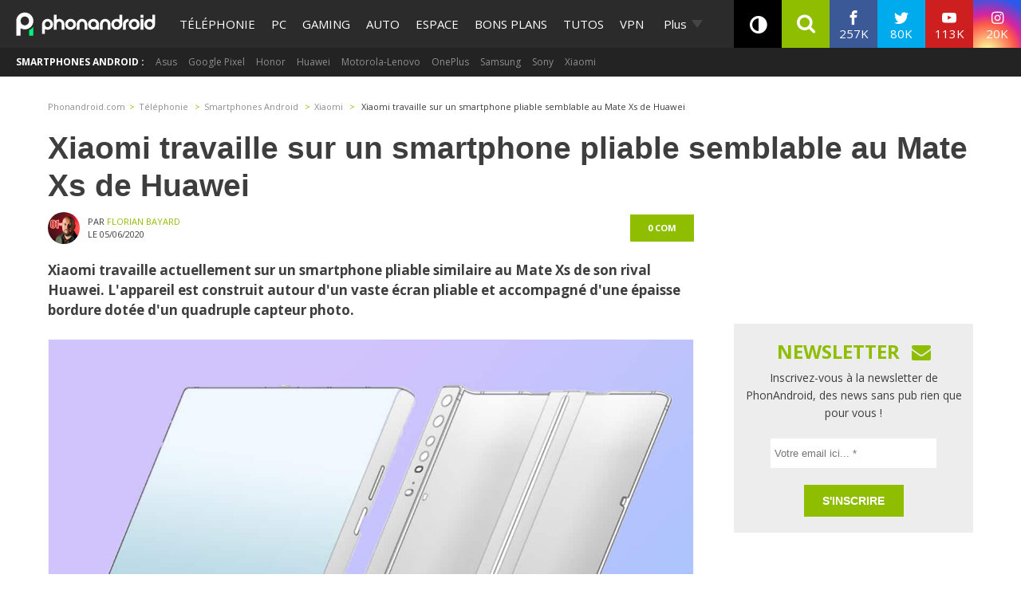

--- FILE ---
content_type: application/javascript; charset=utf-8
request_url: https://www.phonandroid.com/wp-content/plugins/simple-countdown/assets/dist/js/front/front-countdown-timer.min.js
body_size: 6304
content:
(()=>{"use strict";var t={903:(t,o,r)=>{var i=r(81),e=r.n(i),n=r(645);r.n(n)()(e()).push([t.id,'.flipdown.flipdown__theme-dark{font-family:sans-serif;font-weight:bold}.flipdown.flipdown__theme-dark .rotor-group-heading:before{color:#000}.flipdown.flipdown__theme-dark .rotor-group:nth-child(n+2):nth-child(-n+3):before{background-color:#151515}.flipdown.flipdown__theme-dark .rotor-group:nth-child(n+2):nth-child(-n+3):after{background-color:#151515}.flipdown.flipdown__theme-dark .rotor{color:#fff;background-color:#151515}.flipdown.flipdown__theme-dark .rotor:after{border-top:solid 1px #151515}.flipdown.flipdown__theme-dark .rotor-top{color:#fff;background-color:#151515}.flipdown.flipdown__theme-dark .rotor-leaf-front{color:#fff;background-color:#151515}.flipdown.flipdown__theme-dark .rotor-bottom{color:#efefef;background-color:#202020}.flipdown.flipdown__theme-dark .rotor-leaf-rear{color:#efefef;background-color:#202020}.flipdown.flipdown__theme-light{font-family:sans-serif;font-weight:bold}.flipdown.flipdown__theme-light .rotor-group-heading:before{color:#eee}.flipdown.flipdown__theme-light .rotor-group:nth-child(n+2):nth-child(-n+3):before{background-color:#ddd}.flipdown.flipdown__theme-light .rotor-group:nth-child(n+2):nth-child(-n+3):after{background-color:#ddd}.flipdown.flipdown__theme-light .rotor{color:#222;background-color:#ddd}.flipdown.flipdown__theme-light .rotor:after{border-top:solid 1px #222}.flipdown.flipdown__theme-light .rotor-top{color:#222;background-color:#ddd}.flipdown.flipdown__theme-light .rotor-leaf-front{color:#222;background-color:#ddd}.flipdown.flipdown__theme-light .rotor-bottom{color:#333;background-color:#eee}.flipdown.flipdown__theme-light .rotor-leaf-rear{color:#333;background-color:#eee}.flipdown{display:flex !important;justify-content:center;overflow:hidden;margin-top:15px;margin-bottom:15px;direction:ltr}.flipdown .rotor-group{display:flex;width:150px;justify-content:center;flex-direction:column;align-items:center;width:100px}.flipdown .rotor-group:before{display:none !important;display:none}.flipdown .rotor-group:after{display:none !important;display:none}.flipdown .rotor-group:last-child{padding-right:0;padding-right:0}.flipdown .rotor-group:nth-child(n+2):nth-child(-n+3):before{content:"";position:absolute;bottom:20px;left:115px;width:10px;height:10px;border-radius:50%;left:69px;bottom:13px;height:8px;width:8px}.flipdown .rotor-group:nth-child(n+2):nth-child(-n+3):after{content:"";position:absolute;bottom:50px;left:115px;width:10px;height:10px;border-radius:50%;left:69px;bottom:29px;height:8px;width:8px}.flipdown .rotor-group .rotors-wrapper{width:100%;display:flex;justify-content:center}.flipdown .rotor-group-heading{text-align:center;width:100%;display:flex;justify-content:center;font-size:1rem}.flipdown .rotor-group-heading:before{display:block;height:30px;line-height:30px;text-align:center;font-size:.8em;height:20px;line-height:20px}.flipdown .rotor{position:relative;float:left;width:50px;height:80px;margin:0 5px 0 0;border-radius:4px;font-size:2.5rem;text-align:center;perspective:200px;width:30px;height:50px}.flipdown .rotor:last-child{margin-right:0}.flipdown .rotor:after{content:"";z-index:2;position:absolute;bottom:0;left:0;width:50px;height:40px;border-radius:0 0 4px 4px;width:30px;height:25px;opacity:.8}.flipdown .rotor-top{overflow:hidden;position:absolute;width:50px;height:40px;line-height:80px;border-radius:4px 4px 0 0;width:30px;line-height:50px;height:25px}.flipdown .rotor-bottom{overflow:hidden;position:absolute;width:50px;height:40px;bottom:0;line-height:0;border-radius:0 0 4px 4px;width:30px;height:25px}.flipdown .rotor-leaf{z-index:1;position:absolute;width:50px;height:80px;transform-style:preserve-3d;transition:transform 0s;width:100%;height:50px}.flipdown .rotor-painter{width:100%}.flipdown .rotor-leaf.flipped{transform:rotateX(-180deg);transition:all .5s ease-in-out}.flipdown .rotor-leaf-front{overflow:hidden;position:absolute;width:50px;height:40px;margin:0;transform:rotateX(0);backface-visibility:hidden;-webkit-backface-visibility:hidden;line-height:80px;border-radius:4px 4px 0 0;width:30px;line-height:50px;height:25px}.flipdown .rotor-leaf-rear{overflow:hidden;position:absolute;width:50px;height:40px;margin:0;transform:rotateX(0);backface-visibility:hidden;-webkit-backface-visibility:hidden;line-height:0;border-radius:0 0 4px 4px;transform:rotateX(-180deg);width:30px;height:25px}.rotor-group .rotors-wrapper{width:100%;display:flex;justify-content:center}.rotor-group .rotors-wrapper .rotor{overflow:hidden;width:40%}.rotor-group .rotors-wrapper .rotor .rotor-leaf{width:100%}.rotor-group .rotors-wrapper .rotor .rotor-painter{width:100%}.rotor-group .rotors-wrapper .rotor:after{width:100%}.flipdown-size-sm .rotor{margin-right:3px;width:30px;height:50px}.flipdown-size-sm .rotor:after{width:30px;height:25px}.flipdown-size-sm .rotor-leaf{width:30px;height:50px}.flipdown-size-sm .rotor-leaf-front{width:30px;line-height:50px;height:25px}.flipdown-size-sm .rotor-leaf-rear{width:30px;height:25px}.flipdown-size-sm .rotor-top{width:30px;line-height:50px;height:25px}.flipdown-size-sm .rotor-bottom{width:30px;height:25px}.flipdown-size-sm .rotor-group{width:100px}.flipdown-size-sm .rotor-group:before{display:none}.flipdown-size-sm .rotor-group:after{display:none}.flipdown-size-sm .rotor-group:last-child{padding-right:0}.flipdown-size-sm .rotor-group:nth-child(n+2):nth-child(-n+3):before{left:69px;bottom:13px;height:8px;width:8px}.flipdown-size-sm .rotor-group:nth-child(n+2):nth-child(-n+3):after{left:69px;bottom:29px;height:8px;width:8px}.flipdown-size-sm .rotor-group-heading{font-size:.8em;height:20px;line-height:20px}.flipdown-size-xs .rotor{font-size:1.5rem;margin-right:3px;width:40%;height:40px}.flipdown-size-xs .rotor:after{width:30px;height:20px}.flipdown-size-xs .rotor-leaf{width:30px;height:40px}.flipdown-size-xs .rotor-leaf-front{width:30px;line-height:40px;height:20px}.flipdown-size-xs .rotor-leaf-rear{width:30px;height:20px;line-height:0}.flipdown-size-xs .rotor-top{width:30px;line-height:40px;height:20px}.flipdown-size-xs .rotor-bottom{width:30px;height:20px}.flipdown-size-xs .rotor-group{padding-right:0;padding-left:0}.flipdown-size-xs .rotor-group:nth-child(n+2):nth-child(-n+3):before{left:69px;bottom:13px;height:8px;width:8px}.flipdown-size-xs .rotor-group:nth-child(n+2):nth-child(-n+3):after{left:69px;bottom:29px;height:8px;width:8px}.flipdown-size-xs .rotor-group-heading{font-size:.75rem;height:20px;line-height:20px}.flipdown-size-xxs .rotor-group-heading{font-size:.65rem}.flipdown-size-xxs .rotor{font-size:1.1rem;margin-right:2px;height:34px}.flipdown-size-xxs .rotor:after{height:17px;opacity:.4}.flipdown-size-xxs .rotor-leaf{width:30px;height:34px}.flipdown-size-xxs .rotor-leaf-front{width:30px;line-height:34px;height:17px}.flipdown-size-xxs .rotor-leaf-rear{width:30px;height:17px;line-height:0}.flipdown-size-xxs .rotor-top{width:30px;line-height:34px;height:17px}.flipdown-size-xxs .rotor-bottom{width:30px;height:17px}\r\n',""])},645:t=>{t.exports=function(t){var o=[];return o.toString=function(){return this.map((function(o){var r="",i=void 0!==o[5];return o[4]&&(r+="@supports (".concat(o[4],") {")),o[2]&&(r+="@media ".concat(o[2]," {")),i&&(r+="@layer".concat(o[5].length>0?" ".concat(o[5]):""," {")),r+=t(o),i&&(r+="}"),o[2]&&(r+="}"),o[4]&&(r+="}"),r})).join("")},o.i=function(t,r,i,e,n){"string"==typeof t&&(t=[[null,t,void 0]]);var s={};if(i)for(var h=0;h<this.length;h++){var a=this[h][0];null!=a&&(s[a]=!0)}for(var p=0;p<t.length;p++){var l=[].concat(t[p]);i&&s[l[0]]||(void 0!==n&&(void 0===l[5]||(l[1]="@layer".concat(l[5].length>0?" ".concat(l[5]):""," {").concat(l[1],"}")),l[5]=n),r&&(l[2]?(l[1]="@media ".concat(l[2]," {").concat(l[1],"}"),l[2]=r):l[2]=r),e&&(l[4]?(l[1]="@supports (".concat(l[4],") {").concat(l[1],"}"),l[4]=e):l[4]="".concat(e)),o.push(l))}},o}},81:t=>{t.exports=function(t){return t[1]}}},o={};function r(i){var e=o[i];if(void 0!==e)return e.exports;var n=o[i]={id:i,exports:{}};return t[i](n,n.exports,r),n.exports}r.n=t=>{var o=t&&t.__esModule?()=>t.default:()=>t;return r.d(o,{a:o}),o},r.d=(t,o)=>{for(var i in o)r.o(o,i)&&!r.o(t,i)&&Object.defineProperty(t,i,{enumerable:!0,get:o[i]})},r.o=(t,o)=>Object.prototype.hasOwnProperty.call(t,o),(()=>{function t(o){return t="function"==typeof Symbol&&"symbol"==typeof Symbol.iterator?function(t){return typeof t}:function(t){return t&&"function"==typeof Symbol&&t.constructor===Symbol&&t!==Symbol.prototype?"symbol":typeof t},t(o)}function o(t,o){if(!(t instanceof o))throw new TypeError("Cannot call a class as a function")}function i(t,o){for(var r=0;r<o.length;r++){var i=o[r];i.enumerable=i.enumerable||!1,i.configurable=!0,"value"in i&&(i.writable=!0),Object.defineProperty(t,i.key,i)}}function e(t,o){var r=h();return(e=function(t,o){return r[t-=286]})(t,o)}!function(t,o){for(var r=e,i=t();;)try{if(757441==parseInt(r(349))/1*(parseInt(r(380))/2)+-parseInt(r(314))/3*(parseInt(r(309))/4)+parseInt(r(289))/5*(-parseInt(r(384))/6)+-parseInt(r(294))/7+parseInt(r(336))/8*(-parseInt(r(303))/9)+-parseInt(r(332))/10*(-parseInt(r(374))/11)+parseInt(r(334))/12)break;i.push(i.shift())}catch(t){i.push(i.shift())}}(h);var n=s;function s(t,o){var r=a();return(s=function(t,o){return r[t-=249]})(t,o)}function h(){var t=["createElement","bind","data-before","rotor-leaf","1221VGmLJS","clockValues","rotor-leaf-rear rotor-painter","display",".rotor-group-days","170040ReOEiX","epoch","33200544wbKWBk","find","455144EulhWK","rotorGroupMapping","css","_setOptions","_tick","ifEnded","rotorBottoms","span","4rFvABO","clockStrings","start"," instead.","rotor-top","453163OdVhNb","rotor-bottom rotor-painter","Days","classList","shift","className","FlipDown: Constructor expected unix timestamp, got ","933291iVwumz","_createRotor","rotor-group-","object",".rotor-group-hours","minutes","none","setAttribute","Minutes","split","120CGjxgw","forEach","push","rotorBottom","rotorLeafFront","slice","rotorTop","rotors-wrapper","561lTmTTD","floor","Seconds","120405UWKGKj",".rotor-group","headings","4fxqRyE","prototype","clockValuesAsString","7njGWct","527328tKTEct","3668752uhTRAu","130802CxWANw","hours","_hasCountdownEnded","getElementsByClassName","hideDivision","3004338gceJwA","65AuEhvP","countdownEnded","flex","parentElement","theme","10170265wymdhX","flipdown","_getTime","days","hasOwnProperty","_createRotorGroup","seconds","rotor-leaf-front rotor-painter","daysremaining","9eBsGTT","number","call","Hours","version","opts","4PxEepq","countdown","element","prevClockValuesAsString","rotor-bottom","3391407LThskn","textContent","div","rotors","flipped","0.3.2","appendChild","rotorLeafRear","now"];return(h=function(){return t})()}function a(){var t=e,o=[t(308),t(361),t(330),t(286),t(348),t(383),t(327),t(316),t(320),t(366),t(342),t(296),t(388),t(302),t(322),t(287),"assign",t(387),"54350hvBDUb","_parseOptions",t(317),t(305),"className",t(369),"add",t(326),"rotor-leaf-rear","figure",t(292),"headings","rotor-group ","rotor-top rotor-painter",t(341),"getTime",t(370),"dark",t(293),t(385),"length",t(372),t(373),"flipdown__theme-",t(337),t(378),"rotor-leaf-front",t(357),t(377),t(331),t(306),t(335),t(297),t(346),t(324),t(315),"floor",t(340),"toString","destroy",t(288),"_init","push",t(347),t(300),t(364),t(301),"prevClockValuesAsString",t(298),t(343),t(356),t(371),"rotorTops","clockValuesAsString",t(367),t(313),t(360),t(318),t(386),t(344),t(350),t(345),t(325),"clockValues",t(311),"initialised","daysRemaining","css",t(307),t(323),t(329),t(310),".rotor-group-minutes",t(295),"1526115vkkYrd",t(381),t(319),t(362),t(290),t(333),t(299),t(352),"rotor-group-heading",t(339),t(351),t(304),"hasEndedCallback",t(321),"_updateClockValues"];return(a=function(){return o})()}function p(t,o){var r=n;return(t=t[r(300)]())[r(282)]<o?p("0"+t,o):t}function l(t,o){var r=n;o[r(316)]((function(o){t[r(252)](o)}))}!function(t,o){for(var r=e,i=s,n=t();;)try{if(427816==-parseInt(i(321))/1*(parseInt(i(320))/2)+parseInt(i(336))/3+-parseInt(i(253))/4*(-parseInt(i(290))/5)+-parseInt(i(302))/6+-parseInt(i(249))/7*(-parseInt(i(281))/8)+parseInt(i(312))/9+parseInt(i(262))/10*(-parseInt(i(250))/11))break;n[r(368)](n[r(353)]())}catch(t){n[r(368)](n[r(353)]())}}(a);const d=function(r,s,h,a,d,f,c,u,g,w,x){function m(r){var i=arguments.length>1&&void 0!==arguments[1]?arguments[1]:n(335),s=arguments.length>2&&void 0!==arguments[2]?arguments[2]:{};o(this,m);var h=e,a=n;if(t(r)!==a(347))throw new Error(h(355)+t(r)+a(305));t(i)===h(359)&&(this[a(326)]=i[0],this[a(330)]=a(338),this.initialised=!1,this[a(258)]=this[a(255)](),this[a(341)]=r,this[h(290)]=!1,this[a(348)]=null,this[a(264)]=[],this[h(370)]=[],this[a(349)]=[],this[a(314)]=[],this[a(254)]=[],this[a(333)]=null,this[a(328)]=0,this.clockValues={},this[a(323)]={},this[a(315)]=[],this[h(312)]=[],this[a(351)]=this[a(263)](s),this[a(286)]={0:a(294),1:a(261),2:a(352),3:a(306)},this[a(345)]())}var v,b;return v=m,b=[{key:r,value:function(t){var o=n;return this[o(327)]||this[o(303)](),this[o(333)]=setInterval(this[o(299)].bind(this),1e3),t(),this}},{key:s,value:function(t){var o=n;return this[o(348)]=function(){var r=o;t(),this[r(348)]=null,this[r(301)]()},this}},{key:h,value:function(){var t=n;return(new Date)[t(277)]()/1e3}},{key:"_hasCountdownEnded",value:function(){var t=n;return this.epoch-this[t(258)]<0?(this[t(340)]=!0,null!=this[t(348)]&&(this.hasEndedCallback(),this[t(348)]=null),!0):(this[t(340)]=!1,!1)}},{key:a,value:function(t){var o=e,r=n,i={headings:[r(346),r(292),r(307),o(376)],theme:t[r(310)](r(280))?t[r(280)]:r(279),hideDivision:!1};return Object[r(260)]({},i,t)}},{key:d,value:function(){var t=n;this[t(326)][t(343)][t(268)](t(285)+this[t(351)][t(280)])}},{key:f,value:function(){var t=e,o=n;this[o(327)]=!0,this[t(388)]()?this[o(257)]=0:this.daysremaining=Math[o(298)]((this[o(341)]-this[o(258)])/86400)[o(300)]()[o(282)];for(var r=this[t(302)]<=2?2:this.daysremaining,i=0;i<r+6;i++)this[o(264)][t(368)](this[o(289)](0));var s=[];for(i=0;i<r;i++)s[o(304)](this.rotors[i]);this[o(326)][o(252)](this[t(299)](s,0));var h=r;for(i=0;i<3;i++){for(var a=[],p=0;p<2;p++)a[o(304)](this[o(264)][h]),h++;this[o(326)][t(320)](this[o(342)](a,i+1))}return jQuery(this[t(311)])[t(335)](o(287))[t(338)](o(353),t(291)),this[o(278)]=Array[o(337)][o(313)].call(this[o(326)][o(354)](o(288))),this[t(321)]=Array[o(337)].slice[o(265)](this[o(326)][o(354)](o(270))),this[o(283)]=Array[o(337)].slice[o(265)](this[t(311)][o(354)](o(355))),this[o(267)]=Array[o(337)][t(371)][o(265)](this[o(326)][o(354)](o(317))),this._tick(),this[o(350)](!0),this}},{key:c,value:function(t,o){var r=e,i=n,s=document[r(323)]("div");s[i(266)]=i(274)+(this[i(286)][o]?r(358)+this[i(286)][o]:"");var h=document[i(331)](i(251));h[i(266)]=i(344),h[r(363)](i(324),this[i(351)][i(273)][o]);var a=document[i(331)](i(311));a[i(297)]=this[i(351)][r(379)][o],h[i(252)](a),s.appendChild(h);var p=document[i(331)](i(251));return p[i(266)]=i(284),l(p,t),s[i(252)](p),s}},{key:u,value:function(){var t=arguments.length>0&&void 0!==arguments[0]?arguments[0]:0,o=e,r=n,i=document[r(331)](r(251)),s=document[r(331)](r(251)),h=document[r(331)](r(271)),a=document[r(331)](r(271)),p=document[o(323)](r(251)),d=document[o(323)](r(251));return i[r(266)]="rotor",s[r(266)]=r(269),h[r(266)]=r(332),a[r(266)]=r(308),p[o(354)]=r(275),d[r(266)]=r(322),h[r(297)]=t,p[r(297)]=t,d[r(297)]=t,l(i,[s,p,d]),l(s,[h,a]),i}},{key:g,value:function(){var t=e,o=n;this[o(258)]=this[o(255)]();var r=this[o(341)]-this[o(258)]<=0?0:this[o(341)]-this[o(258)];this[t(328)].d=Math[t(375)](r/86400),r-=86400*this[o(325)].d,0===this.clockValues.d&&this[t(308)][o(259)]&&jQuery(this[o(326)])[o(293)](o(291))[o(329)](o(353),o(339)),this[o(325)].h=Math[o(298)](r/3600),r-=3600*this[o(325)].h,0===this[o(325)].h&&0===this[o(325)].d&&this[o(351)][o(259)]&&jQuery(this[o(326)])[o(293)](o(318))[o(329)](o(353),o(339)),this[o(325)].m=Math[o(298)](r/60),r-=60*this[o(325)].m,0===this[o(325)].m&&0===this[t(328)].h&&0===this[o(325)].d&&this[o(351)][o(259)]&&jQuery(this[o(326)])[o(293)](o(334)).css(t(330),o(339)),this[o(325)].s=Math[t(375)](r),this[o(350)](),this[o(256)]()}},{key:w,value:function(){clearInterval(this[n(333)])}},{key:x,value:function(){var t=this,o=arguments.length>0&&void 0!==arguments[0]&&arguments[0],r=e,i=n;function s(){var t=this,o=i;this[o(283)][o(316)]((function(r,i){var n=e;r[o(297)]!=t[n(382)][i]&&(r[n(315)]=t.clockValuesAsString[i])}))}function h(){var t=this,o=r,e=i;this[e(349)][o(367)]((function(o,r){var i=e;if(o[i(297)]!=t[i(315)][r]){o[i(297)]=t[i(315)][r],o[i(272)].classList[i(268)](i(319));var n=setInterval(function(){var t=i;o[t(272)][t(343)].remove(t(319)),clearInterval(n)}[i(296)](t),500)}}))}this[i(323)].d=p(this[r(328)].d,2),this[i(323)].h=p(this[i(325)].h,2),this[i(323)].m=p(this[i(325)].m,2),this[i(323)].s=p(this[r(328)].s,2),this[r(382)]=(this[i(323)].d+this[i(323)].h+this[i(323)].m+this[r(345)].s)[r(365)](""),this[r(370)][r(367)]((function(o,r){var e=i;o[e(297)]=t[e(309)][r]})),this[i(267)][i(316)]((function(o,e){var n=r;o[i(297)]=t[n(312)][e]})),o?(s[r(305)](this),h[i(265)](this)):(setTimeout(s[i(296)](this),500),setTimeout(h.bind(this),500)),this[i(309)]=this[r(382)]}}],b&&i(v.prototype,b),Object.defineProperty(v,"prototype",{writable:!1}),m}(n(295),n(276),n(255),n(263),n(345),n(303),n(342),n(289),n(299),n(301),n(350));function f(t,o){(null==o||o>t.length)&&(o=t.length);for(var r=0,i=new Array(o);r<o;r++)i[r]=t[r];return i}function c(){var t=["-subscribe-email-field","width","find","min","forEach","243975ElvYmJ","invalidEmail","resize","ajax","flipdown-size-xxs","6332168aGtrSb","POST","flipdown-size-sm","submitFormAction","show","values","29504JfMqCB","-timer-post-form-submit-text","440jwvowW","input change","labels","filter","-flipdown","empty","css","classes_prefix","block","data","-timer-subscribe-form","-countdown-timer-container","flipdown-size-xs","removeClass","hidedivisions","3224616pMerUG","ajaxUrl","3391507etiqNo","get","display","datetime","slideUp","val","132rAgHtJ","ifEnded","-timer-subscribe-form-wrapper","55467WjfRaT","reportValidity","keys","-countdown-timer-wrapper","start","toString","length","395hjJzpE","each","preventDefault","target","addClass","nonce","-subscribe-submit-btn","closest","remove","-complete-text","43908HKtaVM"];return(c=function(){return t})()}function u(t,o){var r=c();return(u=function(t,o){return r[t-=453]})(t,o)}r(903),function(t,o){for(var r=u,i=t();;)try{if(455365==-parseInt(r(491))/1+parseInt(r(502))/2*(-parseInt(r(465))/3)+parseInt(r(457))/4+parseInt(r(475))/5*(parseInt(r(485))/6)+parseInt(r(459))/7+-parseInt(r(496))/8+-parseInt(r(468))/9*(-parseInt(r(504))/10))break;i.push(i.shift())}catch(t){i.push(i.shift())}}(c),function(t){var o=u,r=gpls_wpsctr_simple_countdown_timer_localized_data,i="."+r[o(511)],e=t(i+o(508)),n={200:o(495),400:o(454),650:o(498)};function s(t){var r=o,e=t[r(482)](i+r(453));t[r(479)](h(e[r(487)]()))}function h(t){var r,i=o,e=Object[i(470)](n)[i(507)]((function(o){return o>t}));if(e[i(474)]){var s=Math[i(489)].apply(Math,function(t){if(Array.isArray(t))return f(t)}(r=e[i(507)]((function(t){return parseInt(t)})))||function(t){if("undefined"!=typeof Symbol&&null!=t[Symbol.iterator]||null!=t["@@iterator"])return Array.from(t)}(r)||function(t,o){if(t){if("string"==typeof t)return f(t,o);var r=Object.prototype.toString.call(t).slice(8,-1);return"Object"===r&&t.constructor&&(r=t.constructor.name),"Map"===r||"Set"===r?Array.from(t):"Arguments"===r||/^(?:Ui|I)nt(?:8|16|32)(?:Clamped)?Array$/.test(r)?f(t,o):void 0}}(r)||function(){throw new TypeError("Invalid attempt to spread non-iterable instance.\nIn order to be iterable, non-array objects must have a [Symbol.iterator]() method.")}());return n[s[i(473)]()]}return""}function a(t){var r=o,e=t[r(482)](i+r(453));t[r(482)](i+r(471))[r(509)](),t[r(513)]("completetext")&&e[r(488)](i+r(484))[r(510)](r(461),r(512))}t((function(n){var h;e[o(476)]((function(){!function(t){var i=arguments.length>1&&void 0!==arguments[1]?arguments[1]:null,e=o,n=i||t[e(513)](e(462)),h=t[e(513)](e(456)),p={headings:Object[e(501)](r.labels.flipDownHeading),hideDivision:h};t[e(509)](),new d(n,t,p)[e(472)]((function(){var o=e;s(t),t[o(500)](),t[o(479)]("started")}))[e(466)]((function(){t[e(463)](400,(function(){a(t)}))}))}(t(this))})),h=o,t(document).on("click",i+h(481),(function(o){var e=h;o[e(477)]();var n=t(o[e(478)])[e(482)](i+e(514)),s=n[e(488)](i+e(467)),a=n[e(488)](i+e(486)),p=a[e(460)](0),l=n[e(513)]("id"),d=a[e(464)]();if(!p.checkValidity()||0===d[e(474)])return p.setCustomValidity(r[e(506)][e(492)]),void p[e(469)]();t[e(494)]({method:e(497),url:r[e(458)],data:{action:r[e(499)],nonce:r[e(480)],email:d,post_id:l},success:function(t){},error:function(t){}}),s.slideUp(400,(function(){var t=e;s[t(483)](),n.find("."+r.classes_prefix+t(503)).show()}))})),t(document).on(h(505),i+h(486),(function(o){var r=h;t(this)[r(460)](0).setCustomValidity("")}))})),t(window).on(o(493),(function(){var r=o;t(i+"-flipdown")[r(476)]((function(o){var e=r,s=t(this),a=s[e(482)](i+e(453));Object[e(501)](n)[e(490)]((function(t){s[e(455)](t)})),s[e(479)](h(a[e(487)]()))}))}))}(jQuery)})()})();